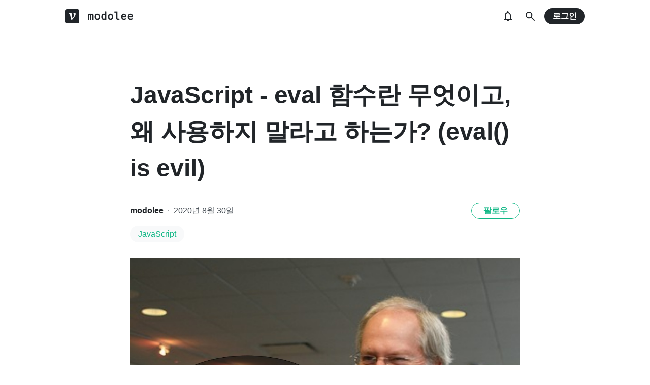

--- FILE ---
content_type: text/html; charset=utf-8
request_url: https://www.google.com/recaptcha/api2/aframe
body_size: 263
content:
<!DOCTYPE HTML><html><head><meta http-equiv="content-type" content="text/html; charset=UTF-8"></head><body><script nonce="s2rzthaVVDaZaGftzqYsSw">/** Anti-fraud and anti-abuse applications only. See google.com/recaptcha */ try{var clients={'sodar':'https://pagead2.googlesyndication.com/pagead/sodar?'};window.addEventListener("message",function(a){try{if(a.source===window.parent){var b=JSON.parse(a.data);var c=clients[b['id']];if(c){var d=document.createElement('img');d.src=c+b['params']+'&rc='+(localStorage.getItem("rc::a")?sessionStorage.getItem("rc::b"):"");window.document.body.appendChild(d);sessionStorage.setItem("rc::e",parseInt(sessionStorage.getItem("rc::e")||0)+1);localStorage.setItem("rc::h",'1769222201279');}}}catch(b){}});window.parent.postMessage("_grecaptcha_ready", "*");}catch(b){}</script></body></html>

--- FILE ---
content_type: text/plain
request_url: https://rtb.openx.net/openrtbb/prebidjs
body_size: -81
content:
{"id":"e5d04cb1-3e64-4f28-bbe2-0a45054c1d6e","nbr":0}